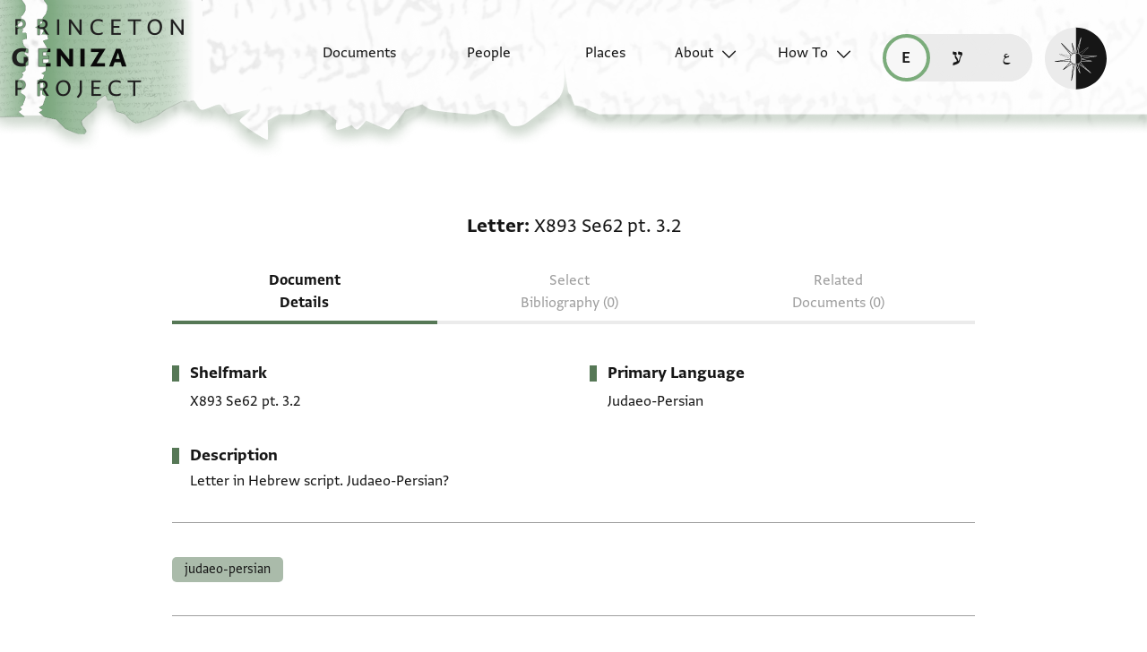

--- FILE ---
content_type: text/html; charset=utf-8
request_url: https://geniza.princeton.edu/en/documents/31615/
body_size: 4816
content:

<!DOCTYPE html>
<html lang="en" data-controller="theme">
    <head>
        <!-- metadata -->
        <meta charset="UTF-8">
        <meta http-equiv="X-UA-Compatible" content="IE=edge">
        <meta name="viewport" content="width=device-width, initial-scale=1.0">
        <title>Letter: X893 Se62 pt. 3.2</title>
        <link rel="apple-touch-icon" sizes="180x180" href="/static/img/icons/apple-touch-icon.png">
        <link rel="icon" type="image/png" sizes="32x32" href="/static/img/icons/favicon-32x32.png">
        <link rel="icon" type="image/png" sizes="16x16" href="/static/img/icons/favicon-16x16.png">
        <link rel="manifest" href="/static/site.webmanifest">
        <link rel="mask-icon" href="/static/img/icons/safari-pinned-tab.svg" color="#6b59c1">
        <meta name="msapplication-TileColor" content="#603cba">
        <meta name="theme-color" content="#6b59c1">
        <meta name="description" content="Letter in Hebrew script. Judaeo-Persian?">

        
        <meta property="og:type" content="website" />
        <meta property="og:site_name" content="Princeton Geniza Project"/>
        
        <meta property="og:title" content="Letter: X893 Se62 pt. 3.2" />
        
        <meta property="og:description" content="Letter in Hebrew script. Judaeo-Persian?" />
        <meta property="og:url" content="https://geniza.princeton.edu/en/documents/31615/" />

        
        <meta name="twitter:domain" content="geniza.princeton.edu" />
        <meta name="twitter:site" content="@GenizaLab" />
        <meta name="twitter:url" content="https://geniza.princeton.edu/en/documents/31615/" />

        
        

        
    
    
        <link rel="canonical" href="https://geniza.princeton.edu/en/documents/31615/" />
    
    <link rel="alternate" hreflang="en" href="https://geniza.princeton.edu/en/documents/31615/" /><link rel="alternate" hreflang="he" href="https://geniza.princeton.edu/he/documents/31615/" /><link rel="alternate" hreflang="ar" href="https://geniza.princeton.edu/ar/documents/31615/" />
    
    

    
    <meta name="twitter:card" content="summary" />
    

        <!-- styles -->
        
        <!-- resource preloading -->
        <link rel="preconnect" href="https://unpkg.com" crossorigin />
        <link rel="preload" as="font" type="font/woff" href="/static/fonts/WF-037420-011914-001035.woff" crossorigin />
        <link rel="preload" as="font" type="font/woff2" href="/static/fonts/WF-037420-011914-001035.woff2" crossorigin />
        <link rel="preload" as="font" type="font/woff" href="/static/fonts/WF-037420-011914-001036.woff" crossorigin />
        <link rel="preload" as="font" type="font/woff2" href="/static/fonts/WF-037420-011914-001036.woff2" crossorigin />
        <link rel="preload" as="font" type="font/woff" href="/static/fonts/WF-037420-011914-001041.woff" crossorigin />
        <link rel="preload" as="font" type="font/woff2" href="/static/fonts/WF-037420-011914-001041.woff2" crossorigin />
        <link rel="preload" as="font" type="font/woff" href="/static/fonts/WF-037420-012177-002520.woff" crossorigin />
        <link rel="preload" as="font" type="font/woff2" href="/static/fonts/WF-037420-012177-002520.woff2" crossorigin />
        
        
        
        <link rel="stylesheet" type="text/css" href="https://unpkg.com/phosphor-icons@1.3.2/src/css/phosphor.css" nonce=""/>
        <link href="/static/bundles/main-28704086997bd03bc0cc.min.css" rel="stylesheet" />
        <link href="/static/bundles/iiif-2db3fe56c04dca009907.min.css" rel="stylesheet" />
        
        <link rel="preload" fetchpriority="high" as="image" href="/static/img/ui/mobile/light/ltr/header-base.svg" type="image/svg+xml">
        <link rel="preload" fetchpriority="high" as="image" href="/static/img/ui/mobile/dark/ltr/header-base.svg" type="image/svg+xml">
        <link rel="preload" fetchpriority="high" as="image" href="/static/img/ui/mobile/light/rtl/header-base.svg" type="image/svg+xml">
        <link rel="preload" fetchpriority="high" as="image" href="/static/img/ui/mobile/dark/rtl/header-base.svg" type="image/svg+xml">
        <link rel="preload" fetchpriority="high" as="image" href="/static/img/ui/mobile/dark/all/footer-gradient.svg" type="image/svg+xml">
        <link rel="preload" fetchpriority="high" as="image" href="/static/img/ui/mobile/light/all/footer-gradient.svg" type="image/svg+xml">
        <link rel="preload" fetchpriority="high" as="image" href="/static/img/ui/all/all/no-image-square-lg.png" type="image/png">
        
        <!-- scripts -->
        <script src="/static/bundles/601-6190e5ab60e2d789b959.min.js" defer></script>
<script src="/static/bundles/443-3a02a5fb912f2e136aec.min.js" defer></script>
<script src="/static/bundles/356-9288d888e61c590e1fe2.min.js" defer></script>
<script src="/static/bundles/main-16e5462fd9305017bdd5.min.js" defer></script>
        <script src="/static/bundles/601-6190e5ab60e2d789b959.min.js" defer></script>
<script src="/static/bundles/791-d68a6d68b27778c337a8.min.js" defer></script>
<script src="/static/bundles/iiif-4f6243abea717f1b782c.min.js" defer></script>
        
        
            <!-- Global site tag (gtag.js) - Google Analytics -->
<script async src="https://www.googletagmanager.com/gtag/js?id=G-3HMY094CY2"></script>
<script>
    window.dataLayer = window.dataLayer || [];
    function gtag(){dataLayer.push(arguments);}
    gtag('js', new Date());
    gtag('config', 'G-3HMY094CY2');
</script>

        
        
    </head>
    <body >
        
        <div id="userbar-container" data-turbo-permanent>
            
        </div>
        
        
            <a id="skip" class="sr-only-focusable" href="#main-content">Skip to main content</a>
            




<nav id="site-nav" aria-label="main navigation">
    <ul id="corner-links"><li class="home"><a class="home-link" href="/en/" aria-label="home" role="button"><span class="sr-only">home</span></a></li><li class="menu-button"><a id="open-main-menu" href="#menu" role="button" data-turbo="false"><span class="sr-only">Open main navigation menu</span></a></li></ul><ul id="menu" role="menu" aria-label="main navigation" data-controller="menu"><li class="menu-button" role="none"><a href="#" role="button" data-turbo="false"><span class="sr-only">Close main navigation menu</span></a></li><li class="menu-label" role="none"><span>Search</span></li><li class="menu-item" role="none"><a href="/en/documents/" role="menuitem"><span>Documents</span></a></li><li class="menu-item" role="none"><a href="/en/people/" role="menuitem"><span>People</span></a></li><li class="menu-item" role="none"><a href="/en/places/" role="menuitem"><span>Places</span></a></li><li class="menu-item has-submenu" role="none"><a id="open-about-menu"
                       class="open-sub-menu"
                       href="#about-menu"
                       aria-haspopup="true"
                       aria-expanded="false"
                       role="button"
                       data-turbo="false"
                       
                           
                           
                       
                           
                           
                       
                           
                           
                       
                           
                           
                       
                           
                           
                       
                       data-action="click->menu#clickSubmenu mouseover->menu#openSubmenu mouseout->menu#closeSubmenu"
                    >
                        About
                    </a><ul class="sub-menu" id="about-menu" role="menu" aria-label="about"><li class="menu-button" role="none"><a id="back-to-main-menu" href="#menu" role="button" data-turbo="false"><span class="sr-only">Return to main menu</span></a></li><li class="menu-label" role="none"><span>About</span></li><li class="menu-button" role="none"><a href="#" role="button" data-turbo="false"><span class="sr-only">Close main navigation menu</span></a></li><li class="menu-item" role="none"><a
                
                href="/en/about/faq/"
                role="menuitem"
                
            ><span>FAQ</span></a></li><li class="menu-item" role="none"><a
                
                href="/en/about/technical/"
                role="menuitem"
                
            ><span>Technical</span></a></li><li class="menu-item" role="none"><a
                
                href="/en/about/credits/"
                role="menuitem"
                
            ><span>Credits</span></a></li><li class="menu-item" role="none"><a
                
                href="/en/about/resources/"
                role="menuitem"
                
            ><span>Resources</span></a></li><li class="menu-item" role="none"><a
                
                href="/en/about/contact/"
                role="menuitem"
                
            ><span>Contact Us</span></a></li></ul></li><li class="menu-item has-submenu" role="none"><a id="open-how-to-menu"
                       class="open-sub-menu"
                       href="#how-to-menu"
                       aria-haspopup="true"
                       aria-expanded="false"
                       role="button"
                       data-turbo="false"
                       
                           
                           
                       
                           
                           
                       
                           
                           
                       
                       data-action="click->menu#clickSubmenu mouseover->menu#openSubmenu mouseout->menu#closeSubmenu"
                    >
                        How To
                    </a><ul class="sub-menu" id="how-to-menu" role="menu" aria-label="how-to"><li class="menu-button" role="none"><a id="back-to-main-menu" href="#menu" role="button" data-turbo="false"><span class="sr-only">Return to main menu</span></a></li><li class="menu-label" role="none"><span>How To</span></li><li class="menu-button" role="none"><a href="#" role="button" data-turbo="false"><span class="sr-only">Close main navigation menu</span></a></li><li class="menu-item" role="none"><a
                
                href="/en/how-to/how-to-cite/"
                role="menuitem"
                
            ><span>How to Cite</span></a></li><li class="menu-item" role="none"><a
                
                href="/en/how-to/glossary/"
                role="menuitem"
                
            ><span>Glossary</span></a></li><li class="menu-item" role="none"><a
                
                href="/en/how-to/how-to-search/"
                role="menuitem"
                
            ><span>How to Search</span></a></li></ul></li></ul><ul id="language-switcher" data-controller="langswitcher" data-langswitcher-url-value="/en/language-switcher/"><li><a href="/en/documents/31615/" title="read this page in English (en)" lang="en" data-turbo="false" class="selected"><span class="sr-only">read this page in English (en)</span></a></li><li><a href="/he/documents/31615/" title="קריאת העמוד ב-עברית (he)" lang="he" data-turbo="false"><span class="sr-only">קריאת העמוד ב-עברית (he)</span></a></li><li><a href="/ar/documents/31615/" title="قراءة هذه الصفحة في العربيّة (ar)" lang="ar" data-turbo="false"><span class="sr-only">قراءة هذه الصفحة في العربيّة (ar)</span></a></li></ul><label id="theme-toggle" for="theme-toggle-checkbox" tabindex="0" data-theme-target="toggleLabel" data-action="keydown->theme#toggleThemeKeyboard"><span class="sr-only">Enable dark mode</span><input type="checkbox" id="theme-toggle-checkbox" tabindex="-1" data-theme-target="toggleCheckbox" data-action="change->theme#toggleTheme" /><span aria-hidden="true"></span></label>
</nav>


            <turbo-frame id="main" data-turbo-action="advance">
                <main id="main-content"  class="document">
    <!-- document details -->
    <h1 class="sr-only">Letter: X893 Se62 pt. 3.2</h1>
    





<span id="formatted-title" data-controller="text">
    
    
    <span class="doctype">Letter</span>
    <span class="shelfmark" data-action="click->text#copy"><span>X893 Se62 pt. 3.2</span></span>
</span>

    
    
<!-- document detail page navigation -->

<nav aria-label="tabs" id="tabs">
    
        <ul class="tabs">
            
            
            <li><a href="/en/documents/31615/" aria-current="page">Document Details</a></li>
            
            
            
            <li><span disabled aria-disabled="true">Select Bibliography (0)</span></li>
            
            
            
            <li><span disabled aria-disabled="true">Related Documents (0)</span></li>
        </ul>
        
        
        <select aria-label="page select" class="mobile-select" data-controller="menu" data-action="change->menu#changePage">
            <option value="/en/documents/31615/" selected>
                Document Details
            </option>
            <option value="/en/documents/31615/scholarship/" disabled>
                Select Bibliography (0)
            </option>
            <option value="/en/documents/31615/related/" disabled>
                Related Documents (0)
            </option>
        </select>
    
</nav>

    <div class="container">
        <section class="metadata">
            <h2 class="sr-only">
                
                Metadata
            </h2>
            
            <dl class="metadata-list primary">
                <dt>Shelfmark</dt>
                <dd class="shelfmark"><span>X893 Se62 pt. 3.2</span></dd>
            </dl>
            <dl class="metadata-list secondary">
                
                
                
                    <dt>
                        
                        Primary Language
                    </dt>
                    
                        <dd>Judaeo-Persian</dd>
                    
                
                
            </dl>
        </section>

        

        <section class="description">
            
            <h2>Description</h2>
            <p>Letter in Hebrew script. Judaeo-Persian?</p>
        </section>

        
        

        
        

        
            <section>
                
                <h2 class="sr-only">Tags</h2>
                <ul class="tags">
                    <li><a href='/en/documents/?q=tag:"Judaeo-Persian"' rel="tag">Judaeo-Persian</a></li>
                </ul>
            </section>
        
    </div>

    
    <section class="extra-metadata">
        <h2 class="sr-only">
            
            Additional metadata
        </h2>
        <dl>
            
            
            <dt>
                
                Collection
            </dt>
            <dd>
                
                    
                        Columbia University Library
                    
                
            </dd>
            
            
            <dt>Input date</dt>
            <dd>
                
                
                    In PGP since 2020
                
            </dd>
        </dl>
    </section>

    
    





    
    <dl class="metadata-list tertiary">
        <dt id="citation" aria-hidden="true"> 
            <i class="ph-quotes-fill"></i>
            
            How to cite this record:
        </dt>
        <dd>
            
            <span aria-label="Citation">
                Columbia University Library, X893 Se62 pt. 3.2. Available online through the Princeton Geniza Project at <a href="https://geniza.princeton.edu/documents/31615/" rel="bookmark" aria-label="Permalink">https://geniza.princeton.edu/documents/31615/</a> (accessed January 24, 2026).
            </span>
        </dd>
    </dl>
</main>
            </turbo-frame>
            <footer>
                


    <div class="first-row">
        
        
        <nav id="footer-nav">
            <ul role="menu">
                

<li class="menu-label" role="none">
    <span>Search</span>
</li>

<li class="menu-item" role="none">
    
    <a href="/en/documents/" role="menuitem">
        
        <span>Documents</span>
    </a>
</li>

<li class="menu-item" role="none">
    
    <a href="/en/people/" role="menuitem">
        
        <span>People</span>
    </a>
</li>
<li class="menu-item" role="none">
    
    <a href="/en/places/" role="menuitem">
        
        <span>Places</span>
    </a>
</li>


    
        
            <li class="menu-item has-submenu" role="none">
                
                

<ul class="sub-menu" id="footer-about-menu" role="menu" aria-label="about">
    
    <li class="menu-label" role="none">
        <span>About</span>
    </li>
    
    
        <li class="menu-item" role="none">
            <a
                
                href="/en/about/faq/"
                role="menuitem"
                
            >
                <span>FAQ</span>
            </a>
        </li>
    
        <li class="menu-item" role="none">
            <a
                
                href="/en/about/technical/"
                role="menuitem"
                
            >
                <span>Technical</span>
            </a>
        </li>
    
        <li class="menu-item" role="none">
            <a
                
                href="/en/about/credits/"
                role="menuitem"
                
            >
                <span>Credits</span>
            </a>
        </li>
    
        <li class="menu-item" role="none">
            <a
                
                href="/en/about/resources/"
                role="menuitem"
                
            >
                <span>Resources</span>
            </a>
        </li>
    
        <li class="menu-item" role="none">
            <a
                
                href="/en/about/contact/"
                role="menuitem"
                
            >
                <span>Contact Us</span>
            </a>
        </li>
    
</ul>
            </li>
        
    
        
            <li class="menu-item has-submenu" role="none">
                
                

<ul class="sub-menu" id="footer-how-to-menu" role="menu" aria-label="how-to">
    
    <li class="menu-label" role="none">
        <span>How To</span>
    </li>
    
    
        <li class="menu-item" role="none">
            <a
                
                href="/en/how-to/how-to-cite/"
                role="menuitem"
                
            >
                <span>How to Cite</span>
            </a>
        </li>
    
        <li class="menu-item" role="none">
            <a
                
                href="/en/how-to/glossary/"
                role="menuitem"
                
            >
                <span>Glossary</span>
            </a>
        </li>
    
        <li class="menu-item" role="none">
            <a
                
                href="/en/how-to/how-to-search/"
                role="menuitem"
                
            >
                <span>How to Search</span>
            </a>
        </li>
    
</ul>
            </li>
        
    


            </ul>
        </nav>

        <ul id="footer-links">
            

<li>
    
    <a class="logo" href="https://genizalab.princeton.edu/" aria-label="Princeton Geniza Lab homepage">
        <svg id="pgl-logo">
            <use href="/static/img/logos/all/all/pgl-logo.svg#pgl-logo" />
        </svg>
    </a>
</li>
<li>
    
    <a class="logo" href="https://cdh.princeton.edu/" aria-label="Princeton Center for Digital Humanities homepage">
        <svg id="cdh-logo">
            <use href="/static/img/logos/all/all/cdh-logo.svg#cdh-logo" />
        </svg>
    </a>
</li>

        </ul>

        <section class="social">
            
            <h2>Follow</h2>
            <ul>
                <li>
                    
                    <a class="twitter" href="https://twitter.com/GenizaLab" aria-label="Follow GenizaLab on Twitter.">GenizaLab</a>
                </li>
                <li>
                    
                    <a class="twitter" href="https://twitter.com/PrincetonDH" aria-label="Follow PrincetonDH on Twitter.">PrincetonDH</a>
                </li>
                <li>
                    
                    <a class="instagram" href="https://www.instagram.com/princetoncdh/" aria-label="Follow princetoncdh on Instagram.">princetoncdh</a>
                </li>
            </ul>
        </section>
    </div>


<ul id="legal">
    <li>
        <a href="https://accessibility.princeton.edu/help" id="accessibility">
            
            Accessibility
        </a>
    </li>
    <li id="copyright">
        
        <span>2026 The Trustees of Princeton University</span>
    </li>
    <li id="license">
        
        
        <a href="https://creativecommons.org/licenses/by/2.0/" aria-label="Creative Commons CC-BY license">
            <img src="/static/img/icons/license-icon.svg" width="32" height="16" alt="Creative Commons CC-BY license" />
        </a>
    </li>
    <li id="issn">
        
        <span>ISSN: 2834-4146</span>
    </li>
    <li id="sw-version">
        
        
        <a href="https://github.com/Princeton-CDH/geniza/" aria-label="software version">
            v. 4.27.0
        </a>
    </li>
    
    <li>
        
        <a id="princeton-logo" href="https://princeton.edu/" aria-label="Princeton University homepage">
            <svg>
                <use href="/static/img/logos/all/all/princeton-logo.svg#princeton-logo" />
            </svg>
        </a>
    </li>
</ul>

            </footer>
        
    </body>
</html>


--- FILE ---
content_type: application/javascript
request_url: https://geniza.princeton.edu/static/bundles/main-16e5462fd9305017bdd5.min.js
body_size: 9219
content:
(()=>{var e,t={6574:(e,t,r)=>{"use strict";r.r(t),r.d(t,{default:()=>s});var a,i,o,n=r(2891);class s extends n.xI{initialize(){this.boundAlertHandler=this.handleSaveAnnotation.bind(this),this.boundCancelHandler=this.handleCancelAnnotation.bind(this),this.boundResizeHandler=this.handleResizeAlign.bind(this)}connect(){document.addEventListener("tahqiq-alert",this.boundAlertHandler),document.addEventListener("tahqiq-cancel",this.boundCancelHandler),setTimeout(this.boundResizeHandler,50),window.addEventListener("resize",this.boundResizeHandler),document.addEventListener("annotations-loaded",(()=>setTimeout(this.boundResizeHandler,50)))}disconnect(){document.removeEventListener("tahqiq-alert",this.boundAlertHandler),document.removeEventListener("tahqiq-cancel",this.boundCancelHandler)}isDesktop(){return window.innerWidth>=900}isSafari(){return void 0!==window.safari}clickToggle(){this.isDesktop()&&(this.removeAlignment(),this.alignLines(),this.alignHeaders())}toggleZoomSlider(e){e.currentTarget.checked&&this.rotationSliderToggleTarget.checked&&(this.rotationSliderToggleTarget.checked=!1)}toggleRotationSlider(e){e.currentTarget.checked&&this.zoomSliderToggleTarget.checked&&(this.zoomSliderToggleTarget.checked=!1)}imageAndOtherPanelOpen(){return!0===this.toggleTargets.find((e=>"images-on"===e.id)).checked&&["transcription-on","translation-on"].some((e=>!0===this.toggleTargets.find((t=>t.id===e)).checked))}transcriptionAndTranslationOpen(){return["transcription-on","translation-on"].every((e=>!0===this.toggleTargets.find((t=>t.id===e)).checked))}getLineCount(e){let t=e.getBoundingClientRect().height;if(this.isSafari()){const e=window.outerWidth/window.innerWidth;e>1.01?t*=e:e<.98&&(t/=e)}return Math.floor(t/parseInt(getComputedStyle(e).getPropertyValue("line-height")))}alignHeaders(e){if(this.imageAndOtherPanelOpen()&&this.emptyLabelTarget&&this.imagePopoutTargets.length&&this.shortLabelTargets.length&&(!this.imagePopoutTargets[0].classList.contains("open")||e)){const e=getComputedStyle(this.emptyLabelTarget).height;this.imagePopoutTargets[0].style.marginTop=`-${e}`,this.imagePopoutTargets[0].style.paddingBottom=e;const t=this.shortLabelTargets[0],r=getComputedStyle(t).height;this.imagePopoutTargets[0].querySelector("h2").style.height=r}else this.imagePopoutTargets.length&&(this.imagePopoutTargets[0].style.removeProperty("margin-top"),this.imagePopoutTargets[0].style.removeProperty("padding-bottom"),this.imagePopoutTargets[0].querySelector("h2").style.removeProperty("height"))}popOut(e){e.currentTarget.classList.contains("active")||e.currentTarget.classList.contains("popout-close-button")?alignHeaders(!0):(this.imagePopoutTargets[0].style.removeProperty("margin-top"),this.imagePopoutTargets[0].style.removeProperty("padding-bottom"),this.imagePopoutTargets[0].querySelector("h2").style.removeProperty("height"))}getListHeader(e){let t=e.previousElementSibling;for(;t&&"OL"!==t.tagName;){if("H3"===t.tagName)return t;t=t.previousElementSibling}return null}alignTops(e,t){if(!e||!t)return;e.style.paddingTop="0px",t.style.paddingTop="0px";const r=e.getBoundingClientRect().top,a=t.getBoundingClientRect().top;r<a?e.style.paddingTop=a-r+"px":a<r&&(t.style.paddingTop=r-a+"px")}alignLines(){if(this.transcriptionAndTranslationOpen()){const e=document.querySelector('input:checked[type="radio"][name="transcription"]');let t=[];if(e){const r=e.dataset.transcription;t=document.querySelectorAll(`.${r}`)}else t=document.querySelectorAll(".annotate.transcription");const r=document.querySelector('input:checked[type="radio"][name="translation"]');let a=[];if(r){const e=r.dataset.translation;a=document.querySelectorAll(`.${e}`)}else a=document.querySelectorAll(".annotate.translation");const i=Math.min(t.length,a.length);for(let e=0;e<i;e++){const r=t[e].querySelectorAll("ol"),i=a[e].querySelectorAll("ol"),o=Math.min(r.length,i.length);for(let e=0;e<o;e++){const t=r[e],a=i[e],o=this.getListHeader(t),n=this.getListHeader(a);o&&n&&this.alignTops(o,n),this.alignTops(t,a);const s=t.querySelectorAll("li"),l=a.querySelectorAll("li"),c=Math.min(s.length,l.length);for(let e=0;e<c;e++)if(s[e]&&l[e]){const t=Math.max(this.getLineCount(s[e]),this.getLineCount(l[e]));s[e].setAttribute("data-lines",t),l[e].setAttribute("data-lines",t)}}}}}removeAlignment(){this.hasTranscriptionTarget&&this.transcriptionTargets.forEach((e=>{e.querySelectorAll("li").forEach((e=>{e&&e.removeAttribute("data-lines")}))})),this.hasTranslationTarget&&this.translationTargets.forEach((e=>{e.querySelectorAll("li").forEach((e=>{e&&e.removeAttribute("data-lines")}))})),this.hasTranscriptionTarget&&this.transcriptionTargets.forEach((e=>{e.querySelectorAll("h3, ol").forEach((e=>e.removeAttribute("style")))})),this.hasTranslationTarget&&this.translationTargets.forEach((e=>{e.querySelectorAll("h3, ol").forEach((e=>e.removeAttribute("style")))}))}handleResizeAlign(){this.isDesktop()&&(this.removeAlignment(),this.alignLines(),this.alignHeaders())}handleSaveAnnotation(e){if(this.isDesktop()){const{message:t}=e.detail;t.includes("saved")&&this.alignLines()}}handleCancelAnnotation(){this.isDesktop()&&this.transcriptionAndTranslationOpen()&&setTimeout((()=>{this.alignLines()}),1)}}a=s,o=["emptyLabel","imagePopout","toggle","transcription","translation","rotationSliderToggle","shortLabel","zoomSliderToggle"],(i=function(e){var t=function(e){if("object"!=typeof e||!e)return e;var t=e[Symbol.toPrimitive];if(void 0!==t){var r=t.call(e,"string");if("object"!=typeof r)return r;throw new TypeError("@@toPrimitive must return a primitive value.")}return String(e)}(e);return"symbol"==typeof t?t:t+""}(i="targets"))in a?Object.defineProperty(a,i,{value:o,enumerable:!0,configurable:!0,writable:!0}):a[i]=o},2882:(e,t,r)=>{"use strict";r.r(t),r.d(t,{default:()=>o});var a=r(2891);function i(e,t,r){return(t=function(e){var t=function(e){if("object"!=typeof e||!e)return e;var t=e[Symbol.toPrimitive];if(void 0!==t){var r=t.call(e,"string");if("object"!=typeof r)return r;throw new TypeError("@@toPrimitive must return a primitive value.")}return String(e)}(e);return"symbol"==typeof t?t:t+""}(t))in e?Object.defineProperty(e,t,{value:r,enumerable:!0,configurable:!0,writable:!0}):e[t]=r,e}class o extends a.xI{constructor(...e){super(...e),i(this,"onFrameLoad",(e=>{"main"===e.target.id&&this.refreshSwitcher()}))}connect(){document.addEventListener("turbo:frame-load",this.onFrameLoad)}disconnect(){document.removeEventListener("turbo:frame-load",this.onFrameLoad)}async refreshSwitcher(){const e=`${window.location.pathname}${window.location.search}`,t=await fetch(`${this.urlValue}?current_path=${encodeURIComponent(e)}`);t.ok&&(this.element.innerHTML=await t.text())}}i(o,"values",{url:String})},2435:(e,t,r)=>{"use strict";r.r(t),r.d(t,{default:()=>c});var a,i,o,n=r(2891),s=r(6443),l=r.n(s);class c extends n.xI{async getPlaces(e,t,r,a){let i=1,o=!0;const n=t?`&sort=${t}`:"",s=r?`&q=${r}`:"",l=a?`&date_range=${a}`:"";for(this.loadingTarget.classList.add("loading");o;){const t=await fetch(`${e}?page=${i}${n}${s}${l}`,{headers:{Accept:"application/json"}}),{markers_snippet:r,results_snippet:a,has_next:c,next_page_number:d,results_count:h,places_count:u}=await t.json();this.countTarget.innerText=h,this.countButtonTarget.innerText=u,this.placeMarkersTarget.insertAdjacentHTML("beforeend",r),this.placeListTarget.insertAdjacentHTML("beforeend",a),i=d,o=c}return this.loadingTarget.classList.remove("loading"),[]}initialize(){this.coordinates=[],this.count=0}async connect(){const e=document.getElementById("search-opts");if(e){const t=JSON.parse(e.textContent);await this.getPlaces(t.snippets_url,t.order_by,t.query,t.date_range)}}listItemTargetConnected(){}markerTargetConnected(e){const t=[parseFloat(e.dataset.lon),parseFloat(e.dataset.lat)];if(t&&(e.addEventListener("click",this.onClickMarker),new(l().Marker)({anchor:"bottom",element:e}).setLngLat(t).addTo(this.map)),this.coordinates.push(t),this.markerTargets.length>1&&"true"===e.dataset.final){const e=this.coordinates.reduce((function(e,t){return e.extend(t)}),new s.LngLatBounds(this.coordinates[0],this.coordinates[0]));let t=50;!(window.innerWidth<=900)&&document.getElementById("search-opts")&&(t=180),this.map.fitBounds(e,{padding:{top:125,bottom:t,left:50,right:50}})}}mapTargetConnected(){const e=this.mapTarget.dataset.maptilerToken;let t={zoom:.5,center:[30,31]};if(1===this.markerTargets.length&&(t={center:[this.markerTarget.dataset.lon,this.markerTarget.dataset.lat],zoom:9}),e){"unavailable"===l().getRTLTextPluginStatus()&&l().setRTLTextPlugin("https://unpkg.com/@mapbox/mapbox-gl-rtl-text@0.2.3/mapbox-gl-rtl-text.min.js",!0),this.map=new(l().Map)({container:"map",style:`https://api.maptiler.com/maps/5f93d3e5-e339-45bf-86fb-bf7f98a22936/style.json?key=${e}`,attributionControl:!1,...t}),this.map.addControl(new s.AttributionControl({compact:!0}),"bottom-left");const r=new s.NavigationControl({showCompass:!1});this.map.addControl(r);const a=new s.ScaleControl({unit:"imperial"});this.map.addControl(a);const i=new s.ScaleControl({unit:"metric"});this.map.addControl(i)}}onClickMarker(e){document.querySelectorAll(".selected-place").forEach((e=>{e.classList.remove("selected-place")})),e.currentTarget.classList.add("selected-place");const t=e.currentTarget.dataset.slug,r=document.querySelector(`[data-slug-anchor="${t}"]`);window.innerWidth<=900||r.scrollIntoView({behavior:"smooth"}),r.classList.add("selected-place")}generateTicks(e,t,r){const a=Math.ceil(e/r)*r,i=Math.floor(t/r)*r,o=Math.floor((i-a)/r)+1;return Array.from({length:o},((e,t)=>a+t*r))}debounce(e,t){let r=0;return function(...a){clearTimeout(r),r=setTimeout((()=>e.apply(this,a)),t)}}timelineTicksTargetConnected(){let{min:e,max:t}=this.timelineTicksTarget.dataset;e=parseInt(e),t=parseInt(t),this.ticksMinSpacing=45,this.thumbPadding=8,this.svgNs="http://www.w3.org/2000/svg",this.ticks=this.generateTicks(e,t,50),this.timelineResizeObserver=new ResizeObserver(this.debounce((()=>this.recalculateTicks()),50)),this.timelineResizeObserver.observe(this.timelineTicksTarget),this.recalculateTicks()}recalculateTicks(){const e=this.thumbPadding,t=this.timelineTicksTarget.getBoundingClientRect().width-this.thumbPadding,r=this.timelineTicksTarget.querySelector("svg");r.replaceChildren();const a=document.createElementNS(this.svgNs,"line");a.setAttribute("x1",e),a.setAttribute("y1",0),a.setAttribute("x2",t),a.setAttribute("y2",0),a.setAttribute("stroke","var(--timeline-bg)"),r.appendChild(a);let{min:i,max:o}=this.timelineTicksTarget.dataset;i=parseInt(i),o=parseInt(o);const n=this.ticks.map((r=>({value:r,xOffset:e+(r-i)/(o-i)*(t-e)})));let s=0;n.forEach(((e,t)=>{if(0==t||e.xOffset-s>this.ticksMinSpacing){s=e.xOffset;const t=document.createElementNS(this.svgNs,"line");t.setAttribute("x1",e.xOffset),t.setAttribute("y1",-8),t.setAttribute("x2",e.xOffset),t.setAttribute("y2",8),t.setAttribute("stroke","var(--timeline-bg)"),r.appendChild(t);const a=document.createElementNS(this.svgNs,"text");a.setAttribute("x",e.xOffset),a.setAttribute("y",-20),a.setAttribute("text-anchor","middle"),a.setAttribute("font-size","16px"),a.setAttribute("fill","var(--timeline-fg)"),a.textContent=e.value,r.appendChild(a)}}))}}a=c,o=["count","countButton","listItem","loading","map","marker","placeList","placeMarkers","timelineTicks"],(i=function(e){var t=function(e){if("object"!=typeof e||!e)return e;var t=e[Symbol.toPrimitive];if(void 0!==t){var r=t.call(e,"string");if("object"!=typeof r)return r;throw new TypeError("@@toPrimitive must return a primitive value.")}return String(e)}(e);return"symbol"==typeof t?t:t+""}(i="targets"))in a?Object.defineProperty(a,i,{value:o,enumerable:!0,configurable:!0,writable:!0}):a[i]=o},446:(e,t,r)=>{"use strict";r.r(t),r.d(t,{default:()=>o});var a=r(2891),i=r(89);const o=class extends a.xI{clickSubmenu(e){let t=e.currentTarget;t.parentNode.classList.contains("open")?(t.setAttribute("aria-expanded","false"),t.parentNode.classList.remove("open")):(t.setAttribute("aria-expanded","true"),t.parentNode.classList.add("open"))}openSubmenu(e){const t=e.currentTarget;"false"===t.getAttribute("aria-expanded")&&t.setAttribute("aria-expanded","true")}closeSubmenu(e){const t=e.currentTarget;"true"===t.getAttribute("aria-expanded")&&t.setAttribute("aria-expanded","false")}changePage(e){e.target.value&&i.YR(e.target.value)}}},9012:(e,t,r)=>{"use strict";r.r(t),r.d(t,{default:()=>l});var a=r(2891),i=r(165),o=r(3292),n=r.n(o);function s(e,t,r){return(t=function(e){var t=function(e){if("object"!=typeof e||!e)return e;var t=e[Symbol.toPrimitive];if(void 0!==t){var r=t.call(e,"string");if("object"!=typeof r)return r;throw new TypeError("@@toPrimitive must return a primitive value.")}return String(e)}(e);return"symbol"==typeof t?t:t+""}(t))in e?Object.defineProperty(e,t,{value:r,enumerable:!0,configurable:!0,writable:!0}):e[t]=r,e}class l extends a.xI{constructor(...e){super(...e),s(this,"NODE_CONSTANTS",{selected:!1,selectable:!1,grabbable:!1,pannable:!0})}graphContainerTargetConnected(){const e=this.graphContainerTarget,t=JSON.parse(document.getElementById("relation-categories").textContent),r=[];let a=[{group:"nodes",data:{id:this.element.dataset.id,html:this.getNodeHtml("node-primary",this.element.dataset.name.trim(),this.element.dataset.gender,null)},classes:["primary"],...this.NODE_CONSTANTS}].concat(this.personTargets.toSorted((e=>"I"===e.dataset.category?-1:1)).map((e=>{const a=e.querySelectorAll("td"),[i,o,n,s]=a,l=e.dataset.id,c=e.dataset.href||"",d=o.textContent.trim().split(", ");let h=null;d.forEach((e=>{let r=e.charAt(0).toUpperCase()+e.slice(1);Object.hasOwn(t,r)&&(h=t[r])}));const u=parseInt(n.textContent),g={width:u%10+1},p=`${u} document${1==u?"":"s"} with ${i.textContent.trim()}`;return["E","I","M"].includes(h)?(r.push({group:"edges",data:{target:this.element.dataset.id,source:l,label:p},style:g}),{group:"nodes",data:{id:l,html:this.getNodeHtml("node-secondary",i.innerHTML.trim(),e.dataset.gender,o.textContent.trim()),href:c,category:h},classes:["secondary"],...this.NODE_CONSTANTS}):(r.push({group:"edges",data:{target:this.element.dataset.id,source:l,label:p},style:g}),{group:"nodes",data:{id:l,html:this.getNodeHtml("node-tertiary",i.innerHTML.trim(),e.dataset.gender,o.textContent.trim()),href:c,category:h},...this.NODE_CONSTANTS})})));i.A.use(n()),this.cy=(0,i.A)({container:e,elements:[...a,...r],layout:{name:"concentric",fit:!1,avoidOverlap:!0,startAngle:0,minNodeSpacing:20,levelWidth:()=>1,concentric:e=>{switch(e.data("category")){case"B":return 1;case"M":return 2;case"E":return 3;case"I":return 4;default:return 5}},transform:(e,t)=>{const{x:r,y:a}=t;let i=0;switch(e.data("category")){case"B":i=-50;break;case"M":i=-40;break;case"E":i=-25;break;case"I":i=-10;break;default:i=0}const o=this.rotate(448,193,r,a,i);return{x:o[0],y:o[1]}}},zoom:.75,style:[{selector:"node",style:{width:"180px",height:"54px"}}]}),this.cy.nodes().renderHTMLNodes({hideOriginal:!0}),this.cy.center("node.primary"),this.cy.on("tap","node",(function(){if(this.data("href"))try{window.open(this.data("href"))}catch(e){window.location.href=this.data("href")}})),this.cy.on("mouseover","node",(e=>{e.target.data("href")&&e.cy.container()&&(e.cy.container().style.cursor="pointer")})),this.cy.on("mouseout","node",(e=>{e.cy.container()&&(e.cy.container().style.cursor="grab")})),this.updateTooltipSize(),this.cy.on("mouseover","edge",(e=>{this.tooltipTarget.innerText=e.target.data("label"),this.tooltipTarget.style.display="flex",this.updateTooltipSize(),e.cy.container().style.cursor="pointer",e.target.style({"line-color":"#000"})}));const o=e=>{this.tooltipTarget.innerText="",this.tooltipTarget.style.display="none",e.cy?(e.cy.container().style.cursor="grab",e.target.style({"line-color":"#999"})):this.cy.edges().style({"line-color":"#999"})};this.cy.on("mouseout","edge",o),this.graphContainerTarget.addEventListener("mouseout",o),this.cy.on("mousemove","edge",(e=>{const t=e.originalEvent.clientY+window.scrollY,r=e.originalEvent.clientX+window.scrollX+5;r+200*this.cy.zoom()>window.innerWidth?(this.tooltipTarget.style.left="auto",this.tooltipTarget.style.right=window.innerWidth-e.originalEvent.clientX-8+"px"):(this.tooltipTarget.style.right="auto",this.tooltipTarget.style.left=`${r}px`),this.tooltipTarget.style.top=`${t}px`})),this.cy.on("zoom",this.updateTooltipSize.bind(this))}updateTooltipSize(){this.tooltipTarget.style.fontSize=`${Math.min(this.cy.zoom(),2)}rem`,this.tooltipTarget.style.maxWidth=200*this.cy.zoom()}getNodeHtml(e,t,r,a){let i=`<div class="${e}">\n            <span class="gender">${r}</span>\n            <div class="meta"><span class="name">${t}</span>`;return a&&(i+=`<span class="reltype">${a}</span>`),`${i}</div></div>`}getCssVar(e){return getComputedStyle(document.body).getPropertyValue(e)}rotate(e,t,r,a,i){const o=Math.PI/180*i,n=Math.cos(o),s=Math.sin(o);return[n*(r-e)+s*(a-t)+e,n*(a-t)-s*(r-e)+t]}}s(l,"targets",["graphContainer","person","tooltip"])},2835:(e,t,r)=>{"use strict";r.r(t),r.d(t,{default:()=>s});var a=r(2891),i=r(9693),o=r(89);function n(e,t,r){return(t=function(e){var t=function(e){if("object"!=typeof e||!e)return e;var t=e[Symbol.toPrimitive];if(void 0!==t){var r=t.call(e,"string");if("object"!=typeof r)return r;throw new TypeError("@@toPrimitive must return a primitive value.")}return String(e)}(e);return"symbol"==typeof t?t:t+""}(t))in e?Object.defineProperty(e,t,{value:r,enumerable:!0,configurable:!0,writable:!0}):e[t]=r,e}class s extends a.xI{connect(){(0,i.d7)(this)}update(){this.navBackToSearch(),this.element.requestSubmit()}openFilters(e){e.preventDefault(),this.filterModalTarget.setAttribute("aria-expanded","true");const t=this.element.dataset.page;window.sessionStorage.setItem(`${t}-filters-expanded`,"true")}toggleFiltersOpen(e){e.currentTarget.closest('label[for="place-filters"]')||(e.preventDefault(),e.currentTarget.classList.toggle("open"));const t="true"===this.filterModalTarget.getAttribute("aria-expanded")?"false":"true";this.filterModalTarget.setAttribute("aria-expanded",t);const r=this.element.dataset.page;window.sessionStorage.setItem(`${r}-filters-expanded`,t)}closeFilters(e){e.preventDefault(),this.filterModalTarget.setAttribute("aria-expanded","false");const t=this.element.dataset.page;window.sessionStorage.setItem(`${t}-filters-expanded`,"false"),this.hasFiltersButtonTarget&&this.filtersButtonTarget.classList.remove("open"),this.navBackToSearch()}filterModalTargetConnected(){const e=this.element.dataset.page;let t=window.sessionStorage.getItem(`${e}-filters-expanded`);t&&(this.filterModalTarget.setAttribute("aria-expanded",t),"true"===t&&(this.hasFiltersButtonTarget?this.filtersButtonTarget.classList.add("open"):this.hasPlaceFiltersCheckboxTarget&&(this.placeFiltersCheckboxTarget.checked=!0)))}unapplyFilter(e){const t=e.currentTarget.dataset.field,r=e.currentTarget.value,a=new URLSearchParams(window.location.search);if("no_transcription"===t&&"on"===r)this.filterModalTarget.querySelector(`input[type="hidden"][name="${t}"]`).removeAttribute("value");else if(a.has(t,r)){let e=`value*="${r}"`;"on"===r&&(e="checked");let a=this.filterModalTarget.querySelector(`label[for*="${t}"] input[${e}]`);a?a.checked=!1:(a=this.filterModalTarget.querySelector(`label[for*="${t}"] option[${e}]`),a.selected=!1)}else["date_range","docdate"].includes(t)&&(a.has("date_range_0")||a.has("date_range_1")||a.has("docdate_0")||a.has("docdate_1"))&&this.filterModalTarget.querySelectorAll(`label[for*="${t}"] input`).forEach((e=>e.value=""))}clearFilters(e){e.preventDefault(),this.filterModalTarget.querySelectorAll("input[checked]").forEach((e=>e.checked=!1)),this.filterModalTarget.querySelectorAll("input[type='number']").forEach((e=>e.value="")),this.filterModalTarget.querySelectorAll("input[type='hidden']").forEach((e=>e.removeAttribute("value"))),this.element.requestSubmit()}toggleDoctypeFilter(){let e=!(null!==this.doctypeFilterTarget.getAttribute("open"));window.sessionStorage.setItem("doctype-filter-expanded",e)}doctypeFilterTargetConnected(){"true"===window.sessionStorage.getItem("doctype-filter-expanded")&&this.doctypeFilterTarget.setAttribute("open","")}navBackToSearch(){o.gM.location.href.includes("#filters")&&o.YR("#")}applyFilters(e){e.preventDefault(),this.closeFilters(e),this.update()}sortTargetConnected(){this.relevanceSortElement=Array.from(this.sortTarget.options).find((e=>"relevance"===e.value)),this.defaultSortElement=Array.from(this.sortTarget.options).find((e=>"random"===e.value)),this.autoUpdateSort()}autoUpdateSort(e){""==this.queryTarget.value.trim()?this.disableRelevanceSort():e&&this.sortTarget.value==this.defaultSortElement.value&&this.sortByRelevance()}sortByRelevance(e=!1){e&&!this.relevanceSortElement.checked?(this.relevanceSortElement.checked=!0,this.relevanceSortDirectionElement.checked=!0,this.dropdownDetailsTarget.querySelector("summary").textContent=this.relevanceSortLabel):e||(this.sortTarget.value=this.relevanceSortElement.value),this.relevanceSortElement.disabled=!1,this.relevanceSortElement.ariaDisabled=!1}disableRelevanceSort(e=!1){e&&this.relevanceSortElement.checked?(this.relevanceSortElement.checked=!1,this.defaultSortElement.checked=!0,this.defaultSortDirectionElement.checked=!0,this.dropdownDetailsTarget.querySelector("summary").textContent=this.defaultSortLabel):e||this.sortTarget.value!=this.relevanceSortElement.value||(this.sortTarget.value=this.defaultSortElement.value),this.relevanceSortElement.disabled=!0,this.relevanceSortElement.ariaDisabled=!0}radioSortTargetConnected(){const e=Array.from(this.radioSortTarget.querySelectorAll("input"));this.relevanceSortElement=e.find((e=>"relevance"===e.value)),this.relevanceSortDirectionElement=e.find((e=>"desc"===e.value)),this.relevanceSortLabel=this.radioSortTarget.querySelector(`label[for=${this.relevanceSortElement.id}]`).textContent,this.defaultSortElement=e.find((e=>"name"===e.value)),this.defaultSortDirectionElement=e.find((e=>"asc"===e.value)),this.defaultSortLabel=this.radioSortTarget.querySelector(`label[for=${this.defaultSortElement.id}]`).textContent,this.autoUpdateRadioSort()}autoUpdateRadioSort(e){let t=!1;this.hasSocialRolesTarget&&(t=this.socialRolesTarget.querySelectorAll("input[type='checkbox']:checked").length>1),""!=this.queryTarget.value.trim()||t?e&&this.defaultSortElement.checked&&this.sortByRelevance(!0):this.disableRelevanceSort(!0)}clickCloseDropdown(e){this.dropdownDetailsTargets.forEach((t=>{t.open&&!t.contains(e.target)&&t.removeAttribute("open")}))}preventEnterKeypress(e){"Enter"===e.key&&e.preventDefault()}toggleHelpDialog(){this.helpDialogTarget.open?this.helpDialogTarget.close():this.helpDialogTarget.showModal()}onToggleMap(e){e.currentTarget.checked||this.scrollMobilePlaces(),window.sessionStorage.setItem("places-list-view",e.target.checked)}placesModeTargetConnected(){"true"===window.sessionStorage.getItem("places-list-view")&&(this.placesModeTarget.querySelector("input[type='checkbox']").checked=!0),this.scrollMobilePlaces()}scrollMobilePlaces(){window.innerWidth<=900&&window.scrollTo({top:0})}togglePeopleViewMode(e){window.sessionStorage.setItem("people-list-view",e.target.checked)}peopleModeTargetConnected(){"true"===window.sessionStorage.getItem("people-list-view")&&(this.peopleModeTarget.checked=!0)}updateTimeline(e){e.target.parentNode.style.setProperty(`--${e.target.id}`,+e.target.value);const t=parseInt(e.target.value),r=e.target===this.minYearTarget,a=parseInt(r?this.maxYearTarget.value:this.minYearTarget.value);t<a?(this.dateRangeTargets[0].value=t,this.dateRangeTargets[1].value=a):(this.dateRangeTargets[0].value=a,this.dateRangeTargets[1].value=t)}}n(s,"targets",["query","sort","filterModal","filtersButton","dateRange","doctypeFilter","dropdownDetails","helpDialog","maxYear","minYear","placeFiltersCheckbox","placesMode","peopleMode","radioSort","socialRoles"]),n(s,"debounces",["update"])},502:(e,t,r)=>{"use strict";r.r(t),r.d(t,{default:()=>i});var a=r(2891);const i=class extends a.xI{async copy(e){}}},5998:(e,t,r)=>{"use strict";r.r(t),r.d(t,{default:()=>s});var a,i,o,n=r(2891);class s extends n.xI{systemDarkMode(){return new URLSearchParams(window.location.search).get("dark-mode")||"true"===window.localStorage.getItem("darkMode")||null===window.localStorage.getItem("darkMode")&&window.matchMedia&&window.matchMedia("(prefers-color-scheme: dark)").matches}setMode(e){this.element.classList.add(`${e}-mode`),this.element.classList.remove(("light"===e?"dark":"light")+"-mode")}toggleCheckboxTargetConnected(){this.systemDarkMode()?(this.setMode("dark"),this.toggleCheckboxTargets.forEach((e=>e.checked=!0))):(this.setMode("light"),this.toggleCheckboxTargets.forEach((e=>e.checked=!1)))}toggleTheme(e){e.currentTarget.checked?(this.setMode("dark"),localStorage.setItem("darkMode","true"),this.toggleCheckboxTargets.forEach((e=>e.checked=!0))):(this.setMode("light"),localStorage.setItem("darkMode","false"),this.toggleCheckboxTargets.forEach((e=>e.checked=!1)))}toggleThemeKeyboard(e){"Enter"===e.key&&e.currentTarget.click()}}a=s,o=["toggleLabel","toggleCheckbox"],(i=function(e){var t=function(e){if("object"!=typeof e||!e)return e;var t=e[Symbol.toPrimitive];if(void 0!==t){var r=t.call(e,"string");if("object"!=typeof r)return r;throw new TypeError("@@toPrimitive must return a primitive value.")}return String(e)}(e);return"symbol"==typeof t?t:t+""}(i="targets"))in a?Object.defineProperty(a,i,{value:o,enumerable:!0,configurable:!0,writable:!0}):a[i]=o},549:(e,t,r)=>{"use strict";r.r(t),r.d(t,{default:()=>i});var a=r(2891);const i=class extends a.xI{connect(){this.element.querySelectorAll("img").forEach((e=>{e.addEventListener("error",this.handleError)}))}async handleError(e){const t=e.target.src.replace(/\/square\/60,60\/0\/default\.jpg$/,"/info.json");try{const r=await fetch(t),{width:a,height:i}=await r.json(),o=Math.min(a,i),n=`${Math.floor((a-o)/2)},${Math.floor((i-o)/2)},${o},${o}/60,60`;e.target.src=e.target.src.replace(/square\/60,60/,n)}catch(e){console.error(e)}}}},1599:(e,t,r)=>{"use strict";var a=r(2891),i=r(2899);r(89);const o=a.lg.start(),n=r(601);o.load((0,i.Ux)(n)),window.addEventListener("turbo:before-cache",(function(){document.body.dataset.scrollPosition=JSON.stringify([window.scrollX,window.scrollY])})),window.addEventListener("turbo:visit",(function(e){const t=JSON.parse(document.body.dataset.scrollPosition||"[]");t&&"restore"==e.detail.action?window.scrollTo(...t):"advance"===e.detail.action&&window.scrollTo(0,0)}));const s=document.querySelector(".ribbon");s&&(sessionStorage.getItem("fade-test-banner",!0)||document.querySelector(".ribbon-box").classList.remove("fade"),s.addEventListener("click",(function(){document.querySelector(".ribbon-box").classList.add("fade"),sessionStorage.setItem("fade-test-banner",!0)})))},5266:()=>{},601:(e,t,r)=>{var a={"./ittpanel_controller.js":6574,"./langswitcher_controller.js":2882,"./map_controller.js":2435,"./menu_controller.js":446,"./persongraph_controller.js":9012,"./search_controller.js":2835,"./text_controller.js":502,"./theme_controller.js":5998,"./thumbnail_controller.js":549};function i(e){var t=o(e);return r(t)}function o(e){if(!r.o(a,e)){var t=new Error("Cannot find module '"+e+"'");throw t.code="MODULE_NOT_FOUND",t}return a[e]}i.keys=function(){return Object.keys(a)},i.resolve=o,e.exports=i,i.id=601}},r={};function a(e){var i=r[e];if(void 0!==i)return i.exports;var o=r[e]={exports:{}};return t[e].call(o.exports,o,o.exports,a),o.exports}a.m=t,e=[],a.O=(t,r,i,o)=>{if(!r){var n=1/0;for(d=0;d<e.length;d++){for(var[r,i,o]=e[d],s=!0,l=0;l<r.length;l++)(!1&o||n>=o)&&Object.keys(a.O).every((e=>a.O[e](r[l])))?r.splice(l--,1):(s=!1,o<n&&(n=o));if(s){e.splice(d--,1);var c=i();void 0!==c&&(t=c)}}return t}o=o||0;for(var d=e.length;d>0&&e[d-1][2]>o;d--)e[d]=e[d-1];e[d]=[r,i,o]},a.n=e=>{var t=e&&e.__esModule?()=>e.default:()=>e;return a.d(t,{a:t}),t},a.d=(e,t)=>{for(var r in t)a.o(t,r)&&!a.o(e,r)&&Object.defineProperty(e,r,{enumerable:!0,get:t[r]})},a.o=(e,t)=>Object.prototype.hasOwnProperty.call(e,t),a.r=e=>{"undefined"!=typeof Symbol&&Symbol.toStringTag&&Object.defineProperty(e,Symbol.toStringTag,{value:"Module"}),Object.defineProperty(e,"__esModule",{value:!0})},(()=>{var e={792:0};a.O.j=t=>0===e[t];var t=(t,r)=>{var i,o,[n,s,l]=r,c=0;if(n.some((t=>0!==e[t]))){for(i in s)a.o(s,i)&&(a.m[i]=s[i]);if(l)var d=l(a)}for(t&&t(r);c<n.length;c++)o=n[c],a.o(e,o)&&e[o]&&e[o][0](),e[o]=0;return a.O(d)},r=globalThis.webpackChunkgeniza=globalThis.webpackChunkgeniza||[];r.forEach(t.bind(null,0)),r.push=t.bind(null,r.push.bind(r))})(),a.O(void 0,[601,443,356],(()=>a(5266)));var i=a.O(void 0,[601,443,356],(()=>a(1599)));i=a.O(i)})();
//# sourceMappingURL=main-16e5462fd9305017bdd5.min.js.map